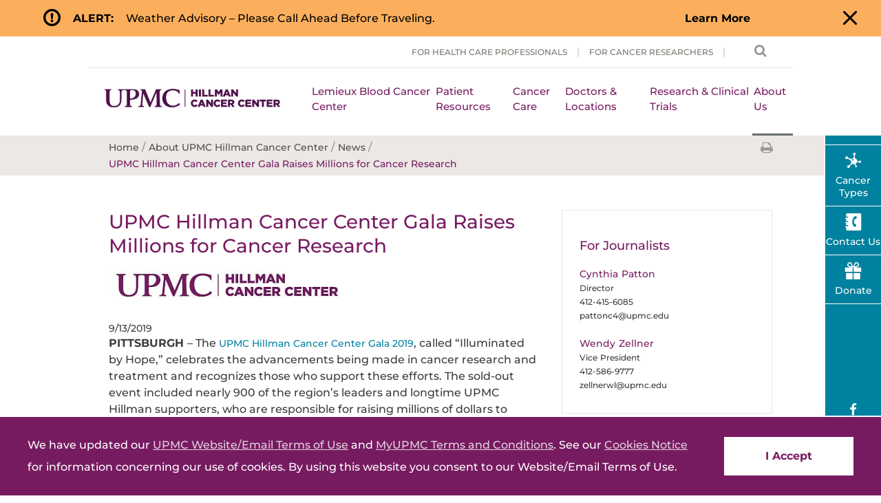

--- FILE ---
content_type: text/html; charset=utf-8
request_url: https://hillman.upmc.com/difference/news/091319-hillman-gala
body_size: 27395
content:
<!DOCTYPE html>

<html lang="en">
<head>
    <meta charset="utf-8">

    <!--11-->
    <!--Sitecore.NET 10.3.3 (rev. 010928 PRE)-->
    <meta name="viewport" content="width=device-width, initial-scale=1">
    <meta name="format-detection" content="telephone=no" />
    
            <title>UPMC Hillman Cancer Center Gala Raises Millions for Cancer Research</title>

    <script src="/Presentation/includes/Global/js/jquery.min.js"></script>

    <!--Head Tag Code-->
<link rel="preconnect" href="https://consent.cookiebot.com">
<script id="Cookiebot" src="https://consent.cookiebot.com/uc.js" data-cbid="3a5791b2-c826-4c4b-b5fb-9617f7e972be" data-amazon-consent-signal="disabled" data-blockingmode="auto" type="text/javascript"></script>
    <!--end Head Tag Code-->


    <link rel="stylesheet" href="/Presentation/includes/Global/css/global.css?v=639048304719685462" />
    <link rel="stylesheet" href="/Presentation/includes/CancerCenter/css/main.css?v=639048304719685462">
    <link rel="stylesheet" href="https://assets.upmc.com/jquery-ui-themes/1.12.1/themes/smoothness/jquery-ui.min.css" />
    <script type="text/javascript">var switchTo5x = true;</script>

                <link href="https://dam.upmc.com/-/media/multisite-logos/favicon.ico?rev=44e972153fa34993ab2a81aebc51210b" rel="shortcut icon" type="image/x-icon" />


            <link rel="canonical" href="https://hillman.upmc.com/difference/news/091319-hillman-gala" />
        <meta content="https://hillman.upmc.com/difference/news/091319-hillman-gala" property="og:url" />
    <meta property="og:type" content="article" />
            <meta content="UPMC Hillman Cancer Center Gala Raises Millions for Cancer Research" property="og:title" />
            <meta content="The UPMC Hillman Cancer Center Gala kicks off annual effort to secure critical funding for patient care and cancer research." property="og:description" />
            <meta name="description" content="The UPMC Hillman Cancer Center Gala kicks off annual effort to secure critical funding for patient care and cancer research." />
<style>
.slick-slider{position:relative;display:block;-moz-box-sizing:border-box;box-sizing:border-box;-webkit-user-select:none;-moz-user-select:none;-ms-user-select:none;user-select:none;-webkit-touch-callout:none;-khtml-user-select:none;-ms-touch-action:pan-y;touch-action:pan-y;-webkit-tap-highlight-color:transparent}.slick-list{position:relative;display:block;overflow:hidden;margin:0;padding:0}.slick-list:focus{outline:0}.slick-list.dragging{cursor:pointer;cursor:hand}.slick-slider .slick-list,.slick-slider .slick-track{-webkit-transform:translate3d(0,0,0);-moz-transform:translate3d(0,0,0);-ms-transform:translate3d(0,0,0);-o-transform:translate3d(0,0,0);transform:translate3d(0,0,0)}.slick-track{position:relative;top:0;left:0;display:block}.slick-track:after,.slick-track:before{display:table;content:''}.slick-track:after{clear:both}.slick-loading .slick-track{visibility:hidden}.slick-slide{display:none;float:left;height:100%;min-height:1px}[dir=rtl] .slick-slide{float:right}.slick-slide img{display:block}.slick-slide.slick-loading img{display:none}.slick-slide.dragging img{pointer-events:none}.slick-initialized .slick-slide{display:block}.slick-loading .slick-slide{visibility:hidden}.slick-vertical .slick-slide{display:block;height:auto;border:1px solid transparent}
</style>
<script type="text/javascript" src="//cdn.evgnet.com/beacon/upmc/upmc_production/scripts/evergage.min.js"></script>

<!-- Start Invoca -->
<script>
(function(i,n,v,o,c,a) { i.InvocaTagId = o; var s = n.createElement('script'); s.type = 'text/javascript';
s.async = true; s.src = ('https:' === n.location.protocol ? 'https://' : 'http://' ) + v;
var fs = n.getElementsByTagName('script')[0]; fs.parentNode.insertBefore(s, fs);
})(window, document, 'solutions.invocacdn.com/js/invoca-latest.min.js', '2414/0421900837');
</script>
<!-- End Invoca -->                <meta content="UPMC Hillman Cancer Center" property="og:site_name" />
            <meta property="og:image" content="https://dam.upmc.com/-/media/cancercenter/logos/cancercenterlogo.png?rev=cec99ae519a24bc1a83faf690fde8e82" />


</head>
<body>

             
	<!-- Piwik Prod Container -->
		<script type="text/javascript">
			(function(window, document, dataLayerName, id) {
			window[dataLayerName]=window[dataLayerName]||[],window[dataLayerName].push({start:(new Date).getTime(),event:"stg.start"});var scripts=document.getElementsByTagName('script')[0],tags=document.createElement('script');
			function stgCreateCookie(a,b,c){var d="";if(c){var e=new Date;e.setTime(e.getTime()+24*c*60*60*1e3),d="; expires="+e.toUTCString();f="; SameSite=Strict"}document.cookie=a+"="+b+d+f+"; path=/"}
			var isStgDebug=(window.location.href.match("stg_debug")||document.cookie.match("stg_debug"))&&!window.location.href.match("stg_disable_debug");stgCreateCookie("stg_debug",isStgDebug?1:"",isStgDebug?14:-1);
			var qP=[];dataLayerName!=="dataLayer"&&qP.push("data_layer_name="+dataLayerName),isStgDebug&&qP.push("stg_debug");var qPString=qP.length>0?("?"+qP.join("&")):"";
			tags.async=!0,tags.src="https://upmc.containers.piwik.pro/"+id+".js"+qPString,scripts.parentNode.insertBefore(tags,scripts);
			!function(a,n,i){a[n]=a[n]||{};for(var c=0;c<i.length;c++)!function(i){a[n][i]=a[n][i]||{},a[n][i].api=a[n][i].api||function(){var a=[].slice.call(arguments,0);"string"==typeof a[0]&&window[dataLayerName].push({event:n+"."+i+":"+a[0],parameters:[].slice.call(arguments,1)})}}(i[c])}(window,"ppms",["tm","cm"]);
			})(window, document, 'dataLayer', 'cc3123f6-8c02-4b7e-bdc4-37975443cf0a');
		</script>
	<!-- End Piwik Prod Container -->      
         
<style type="text/css" media="print">
.quick-links-menu, .quick-links-section, .quick-links-panel, .mobile-pinned-element
{ display: none; }
</style>



    <section id="page" class="mm-page mm-slideout">
        



<div id="header" class="header">
    <!-- BEGIN NOINDEX -->
    <div class="skip-nav">
        <a href="" tabindex="0">Skip to Content</a>
    </div>

    <div id="emergencyAlertContainer" style="display:none;" class="alertContainer">

                <div class="upmcAlert emergencyAlert orange">
                    <div class="alertDetails" alertGuid="954edfe1-b878-4ffe-ab9e-cc67762b49a4">


                        <div class="alertIcon"></div>
                        <div class="alertTitle">
                            <p>ALERT:</p>
                        </div>
                        <div class="alertContent">
                            <div class="alertMessage">
                                <p>Weather Advisory &ndash; Please Call Ahead Before Traveling.</p>
                            </div>
                        </div>
                        <div class="alertLink">
                            <a href="https://www.upmc.com/patients-visitors/weather-alert" class="button" title="Learn more about inclement weather updates." >Learn More</a>
                        </div>
                        <div class="alertClose"></div>
                    </div>
                </div>

    </div>

<script>

    var slideIndexEmergencyAlert = 1;
    showSlidesEmergencyAlert(slideIndexEmergencyAlert);

    function plusSlidesEmergencyAlert(n) {
        showSlidesEmergencyAlert(slideIndexEmergencyAlert += n);
        $(".header-eq-height").removeAttr("style");
        equalizeHeights($(".header-eq-height"));
    }

    function currentSlideEmergencyAlert(n) {
        showSlidesEmergencyAlert(slideIndexEmergencyAlert = n);
    }

    function equalizeHeights(ele){  tallest = 0;
        $.each(ele, function (index, val) {
            if ($(this).outerHeight() > tallest) tallest = $(this).outerHeight();
            $(this).outerHeight(tallest);
        });

        ele.outerHeight(tallest);
    }

    function showSlidesEmergencyAlert(n) {
        var i;
        var slidesEmergencyAlert = document.getElementsByClassName("emergencyAlert");
        var emergencyAlertContainer = document.getElementById("emergencyAlertContainer");

        if (slidesEmergencyAlert.length) { emergencyAlertContainer.style.display = "flex"; }
        if (n > slidesEmergencyAlert.length) { slideIndexEmergencyAlert = 1 }
        if (n < 1) { slideIndexEmergencyAlert = slidesEmergencyAlert.length }
        for (i = 0; i < slidesEmergencyAlert.length; i++) {
            slidesEmergencyAlert[i].style.display = "none";
        }

        if (slidesEmergencyAlert.length) { slidesEmergencyAlert[slideIndexEmergencyAlert - 1].style.display = "flex"; }
    }





</script>
            <div class="hillman-header-wrapper">
                <div class="utility-nav-wrapper">
                    <div class="utility-nav">
                        <div class="utility-wrapper">
                            <div class="personas-and-search">
<!--Utility Menu : Start-->
<ul class="personas">
        <li>
        <a href="/health-care-professionals" >For Health Care Professionals</a>

        </li>
        <li>
        <a href="https://hillmanresearch.upmc.edu/" target="_blank" rel="noopener noreferrer" >For Cancer Researchers</a>

        </li>
    
</ul>
<!--Utility Menu : End-->
                                <div class="search">

<div class="searchBox">

    <form class="search-form-inline headerSearchBox form-inline">
        <div class="search-form-group headerSearchBar">
            <label class="sr-only" for="headerSearchInput"></label>
            <input type="text" class="search-form-control" id="headerSearchInput" placeholder="" />
            
            <button type="submit" class="hero-search-button" aria-label="Search">Search</button>
        </div>
    </form>
    <span class="global-header-search-close-icon"><span class="fa fa-times fa-lg"></span></span>
</div>

<script type="text/javascript">

    $(document).ready(function () {
        $(".headerSearchBox").submit(function (e) {
            e.preventDefault();
            var query = $(this).find(".search-form-control").val();
            var searchUrl = '/search';
            if (query != "") {
                searchUrl += "#q=" + encodeURIComponent(query);
            }
            window.open(searchUrl, "_self");
        });

        $(".search-form-control").keyup(function (e) {
            if ($(this).val() != "") {
                $('.headerSearchBar .hero-clear-search').fadeIn('fast');
                $('.headerSearchBar').addClass('search-form-focus');
            } else {
                $('.headerSearchBar .hero-clear-search').fadeOut('fast');
                $('.headerSearchBar').removeClass('search-form-focus');
            }
        });

    });

</script>
<script type="text/javascript">

    document.addEventListener("DOMContentLoaded", function (event) {
        UPMC.globalsearch.init();
    });

</script>                                        <span class="global-header-search-icon" tabindex="0" style="display: inline-block;"><span class="fa fa-search fa-lg"></span></span>
                                </div>
                            </div>
                        </div>
                    </div>
                </div>
                <div class="main-nav-wrapper">
                    <div class="main-nav">

                        <div class="logo">
                            <a href=https://hillman.upmc.com/>
<img src="https://dam.upmc.com/-/media/cancercenter/logos/cancercenterlogo.png?h=64&amp;iar=0&amp;w=387&amp;rev=cec99ae519a24bc1a83faf690fde8e82&amp;hash=A33E6413EA08C67F12C122743F68304D" alt="UPMC CancerCenter Logo" width="387" height="64" loading="lazy" />
                            </a>
                        </div>
                        <div class="mobile-menu">
                            <div class="icons">
                                <div class="search">
                                        <!-- UPMC Coveo resources Ref -->
<div class="searchBox">

    <form class="search-form-inline headerSearchBox form-inline">
        <div class="search-form-group headerSearchBar">
            <label class="sr-only" for="headerSearchInput"></label>
            <input type="text" class="search-form-control" id="headerSearchInput" placeholder="" />
            
            <button type="submit" class="hero-search-button" aria-label="Search">Search</button>
        </div>
    </form>
    <span class="global-header-search-close-icon"><span class="fa fa-times fa-lg"></span></span>
</div>

<script type="text/javascript">

    $(document).ready(function () {
        $(".headerSearchBox").submit(function (e) {
            e.preventDefault();
            var query = $(this).find(".search-form-control").val();
            var searchUrl = '/search';
            if (query != "") {
                searchUrl += "#q=" + encodeURIComponent(query);
            }
            window.open(searchUrl, "_self");
        });

        $(".search-form-control").keyup(function (e) {
            if ($(this).val() != "") {
                $('.headerSearchBar .hero-clear-search').fadeIn('fast');
                $('.headerSearchBar').addClass('search-form-focus');
            } else {
                $('.headerSearchBar .hero-clear-search').fadeOut('fast');
                $('.headerSearchBar').removeClass('search-form-focus');
            }
        });

    });

</script>
<script type="text/javascript">

    document.addEventListener("DOMContentLoaded", function (event) {
        UPMC.globalsearch.init();
    });

</script>                                        <i class="fa fa-search fa-2x"></i>
                                </div>
                                <a href="#mmenu">
                                    <i class="fa fa-bars fa-2x"></i>
                                </a>
                            </div>
                        </div>
<nav>
<div class="desktop-nav">
    <ul class="pull-right">
                    <li>
                        <a href="/mario-lemieux-center" >Lemieux Blood Cancer Center</a>
                            <div class="super-menu">
                                <div class="content-wrapper">
                                    <div class="content">


<div class="column">
    <span>About Us</span>
    <img src="https://dam.upmc.com/-/media/cancercenter/cancer-care/images/callouts/agha-mlcbc.png?rev=72fd71603cd14a47849c56224d74d8e6&amp;la=en&amp;h=215&amp;w=384&amp;hash=4A5E1843FC4D84459EB00FA6A59908EF" alt="Dr. Agha | UPMC Hillman Cancer Center | Mario Lemieux Center for Blood Cancers" />
    <p>
        The Mario Lemieux Center for Blood Cancers offers personalized treatments for patients with all types of blood cancer.
    </p>
<a href="/mario-lemieux-center/about" class="btn" >Learn more.</a></div><div class="column">
    <span>Clinical Trials</span>
    <img src="https://dam.upmc.com/-/media/cancercenter/cancer-types/blood-cancer-clinical-trials.png?rev=42165f0e6f354219844864275897a46b&amp;la=en&amp;h=215&amp;w=384&amp;hash=C9309A410E68F10C4E2A18D7FB0247CC" alt="Blood Cancer Clinical Trials at UPMC Hillman Cancer Center" />
    <p>
        Our experts conduct clinical trials to deliver cutting-edge treatment to our patients.
    </p>
<a href="/mario-lemieux-center/clinical-trials" class="btn" >Find a trial.</a></div><div class="column">
    <span>Our Experts</span>
    <img src="https://dam.upmc.com/-/media/cancercenter/cancer-care/images/mlcbc-experts.jpg?rev=a794f281a6554cb38b096618688c7125&amp;la=en&amp;h=359&amp;w=638&amp;hash=77F2F5BAC5DD994F574B61AB798E04F9" alt="MLCBC stand-up meeting" />
    <p>
        Our team includes expert hematologists and oncologists.
    </p>
<a href="/mario-lemieux-center/experts" class="btn" >Meet the team.</a></div><div class="column">
    <span>Request an Appointment</span>
    
    <p>
        <p>Schedule an appointment by calling <strong>412-864-6600</strong>.</p>
    </p>
<a href="/mario-lemieux-center/appointments" class="btn" >Contact us.</a></div>

                                    </div>
                                </div>
                            </div>
                    </li>
                    <li>
                        <a href="/patients" >Patient Resources</a>
                            <div class="super-menu">
                                <div class="content-wrapper">
                                    <div class="content">


        <div class="column">
                <span class="link-group-title"><a href="/patients/what-to-expect" >What To Expect</a></span>
            <ul>
                        <li>
                            <a href="/patients/what-to-expect/faq" >Frequently Asked Questions</a>
                        </li>
                        <li>
                            <a href="/patients/what-to-expect/care-team" >Your Care Team</a>
                        </li>
                        <li>
                            <a href="/patients/what-to-expect/billing" >Insurance &amp; Billing</a>
                        </li>
                        <li>
                            <a href="/patients/what-to-expect/standardized" >Evidence-Based Care</a>
                        </li>
            </ul>
        </div>
        <div class="column">
                <span class="link-group-title"><a href="/patients/support-services" >Services for Patients &amp; Families</a></span>
            <ul>
                        <li>
                            <a href="/patients/support-services/inpatient" >Inpatient Services</a>
                        </li>
                        <li>
                            <a href="/patients/support-services/nutrition" >Nutrition Services</a>
                        </li>
                        <li>
                            <a href="/patients/support-services/pain-management" >Pain Management</a>
                        </li>
                        <li>
                            <a href="/patients/support-services/palliative-supportive-care" >Palliative &amp; Supportive Care</a>
                        </li>
                        <li>
                            <a href="/patients/support-services/psychology" >Psychological Services</a>
                        </li>
                        <li>
                            <a href="/patients/support-services/second-opinion" title="Learn more about second opinions." >Second Opinion</a>
                        </li>
                        <li>
                            <a href="/patients/support-services/social-work" >Social Work Services</a>
                        </li>
            </ul>
        </div>
        <div class="column">
                <span class="link-group-title"><a href="/patients/community-support" >Community &amp; Support Resources</a></span>
            <ul>
                        <li>
                            <a href="/patients/events" >Events &amp; Support Groups</a>
                        </li>
                        <li>
                            <a href="/patients/community-support/outreach" >Cancer Outreach</a>
                        </li>
                        <li>
                            <a href="/patients/community-support/education" >Education for Patients &amp; Families</a>
                        </li>
                        <li>
                            <a href="/cancer-care/survivorship-program" >Survivorship Program</a>
                        </li>
            </ul>
        </div>
        <div class="column">
                <span class="link-group-title"><a href="/patients/early-detection" >Prevention &amp; Early Detection</a></span>
            <ul>
                        <li>
                            <a href="/patients/early-detection/screenings" >Screenings &amp; Detection</a>
                        </li>
                        <li>
                            <a href="/patients/early-detection/prevention" >Cancer Prevention</a>
                        </li>
                        <li>
                            <a href="/patients/early-detection/genetic-counseling" >Genetic Counseling Services</a>
                        </li>
            </ul>
        </div>


                                    </div>
                                </div>
                            </div>
                    </li>
                <li>
<a href="/cancer-care" >Cancer Care</a>

    <div class="super-menu">
        <div class="content-wrapper">
            <div class="content">
                <div class="three-column-area">
                    <div class="tabbed-menu">
                        <ul class="nav nav-tabs" role="tablist">

                                    <li role="presentation" class="active"><a href="#tab1" aria-controls="tab1" role="tab" data-toggle="tab">Types of Cancer</a></li>
                                    <li role="presentation" class=""><a href="#tab2" aria-controls="tab2" role="tab" data-toggle="tab">Programs</a></li>

                        </ul>
                    </div>
                    <div class="tabbed-panels panels">
                        <div class="tab-content">

                                    <div role="tabpanel" class="tab-pane active" id="tab1">
                                        <div class="tab-column">
                                            <ul>
                                                    <li>
                                                        <a href="/cancer-care/blood" >Blood Cancer</a>
                                                    </li>
                                                    <li>
                                                        <a href="/cancer-care/brain-nervous-system" >Brain &amp; Nervous System Cancer</a>
                                                    </li>
                                                    <li>
                                                        <a href="/cancer-care/breast" >Breast Cancer</a>
                                                    </li>
                                                    <li>
                                                        <a href="/cancer-care/colorectal-gi" >Colorectal &amp; GI Cancer</a>
                                                    </li>
                                                    <li>
                                                        <a href="/cancer-care/endocrine-thyroid" >Endocrine &amp; Thyroid Cancer</a>
                                                    </li>
                                            </ul>
                                        </div>
                                        <div class="tab-column">
                                            <ul>
                                                    <li>
                                                        <a href="/cancer-care/esophageal" >Esophageal Cancer</a>
                                                    </li>
                                                    <li>
                                                        <a href="/cancer-care/gynecologic" >Gynecologic Cancer</a>
                                                    </li>
                                                    <li>
                                                        <a href="/cancer-care/head-neck" >Head &amp; Neck Cancer</a>
                                                    </li>
                                                    <li>
                                                        <a href="/cancer-care/liver" >Liver Cancer</a>
                                                    </li>
                                                    <li>
                                                        <a href="/cancer-care/lung" >Lung Cancer</a>
                                                    </li>
                                            </ul>
                                        </div>
                                        <div class="tab-column">
                                            <ul>
                                                    <li>
                                                        <a href="/cancer-care/melanoma-skin" >Melanoma &amp; Skin Cancer</a>
                                                    </li>
                                                    <li>
                                                        <a href="/cancer-care/pancreatic" >Pancreatic Cancer</a>
                                                    </li>
                                                    <li>
                                                        <a href="/cancer-care/prostate" >Prostate Cancer</a>
                                                    </li>
                                                    <li>
                                                        <a href="/cancer-care/sarcoma" >Sarcoma</a>
                                                    </li>
                                                    <li>
                                                        <a href="/cancer-care/urologic" >Urologic Cancer</a>
                                                    </li>
                                            </ul>
                                        </div>
                                        <div class="tab-column">
                                            <ul>
                                            </ul>
                                        </div>

                                    </div>
                                    <div role="tabpanel" class="tab-pane " id="tab2">
                                        <div class="tab-column">
                                            <ul>
                                                    <li>
                                                        <a href="/cancer-care/aya-oncology" >Adolescent &amp; Young Adult Oncology Program</a>
                                                    </li>
                                                    <li>
                                                        <a href="/cancer-care/cic" >Cancer Immunotherapeutics Center</a>
                                                    </li>
                                                    <li>
                                                        <a href="/cancer-care/medical-oncology/chemotherapy" >Chemotherapy</a>
                                                    </li>
                                                    <li>
                                                        <a href="/cancer-care/exercise-oncology" >Exercise Oncology</a>
                                                    </li>
                                                    <li>
                                                        <a href="/cancer-care/medical-oncology/hormone-therapy" >Hormone Therapy</a>
                                                    </li>
                                            </ul>
                                        </div>
                                        <div class="tab-column">
                                            <ul>
                                                    <li>
                                                        <a href="/cancer-care/imcpl" >Immunologic Monitoring and Cellular Products Laboratory (IMCPL)</a>
                                                    </li>
                                                    <li>
                                                        <a href="/cancer-care/medical-oncology/immunotherapy" >Immunotherapy</a>
                                                    </li>
                                                    <li>
                                                        <a href="/cancer-care/integrative-oncology" >Integrative Oncology</a>
                                                    </li>
                                                    <li>
                                                        <a href="/cancer-care/surgical-oncology/koch-regional-cancer-therapy-center" >Koch Regional Cancer Therapy Center</a>
                                                    </li>
                                                    <li>
                                                        <a href="/mario-lemieux-center" title="Learn more about the Mario Lemieux Center for Blood Cancers at UPMC Hillman Cancer Center." >Lemieux Blood Cancer Center</a>
                                                    </li>
                                            </ul>
                                        </div>
                                        <div class="tab-column">
                                            <ul>
                                                    <li>
                                                        <a href="/cancer-care/transplant" >Oncology Services for Transplant Recipients</a>
                                                    </li>
                                                    <li>
                                                        <a href="/cancer-care/radiation-oncology" >Radiation Oncology</a>
                                                    </li>
                                                    <li>
                                                        <a href="/cancer-care/surgical-oncology" >Surgical Oncology</a>
                                                    </li>
                                                    <li>
                                                        <a href="/cancer-care/survivorship-program" >Survivorship Program</a>
                                                    </li>
                                                    <li>
                                                        <a href="/cancer-care/medical-oncology/targeted-therapy" >Targeted Therapy</a>
                                                    </li>
                                            </ul>
                                        </div>
                                        <div class="tab-column">
                                            <ul>
                                            </ul>
                                        </div>

                                    </div>
                        </div>

                    </div>
                </div>
<div class="column">
    <span>Education Resources</span>
    <img src="https://dam.upmc.com/-/media/cancercenter/for-patients/images/gumberg-family-resource-center.png?rev=1b2fb0e9277947f49bdffd758adf35b9&amp;la=en&amp;h=215&amp;w=384&amp;hash=A59168EF8E0A23F589A70115DA2EE2BE" alt="Gumberg Family Resource Center" />
    <p>
        <p>The Gumberg Family Resource Center provides educational resources for patients and caregivers.&nbsp;</p>
    </p>
<a href="/patients/community-support/education" class="btn" >Browse now.</a></div>            </div>
        </div>
    </div>

                </li>
                    <li>
                        <a href="/find" >Doctors&#160;&amp; Locations</a>
                            <div class="super-menu">
                                <div class="content-wrapper">
                                    <div class="content">



<div class="three-column-area">
    <div class="area-content">

<div class="half-area provider-search-form">
        <span>Search by Doctor Last Name</span>
    <form action="/find" onsubmit="return false" autocomplete="off">
        <input type="hidden" name="ty" value="ServiceProvider" />
        <input type="hidden" name="ps" value="0" />
        <label for="searchByPhysicianName"><span>Doctor Last Name</span></label>
        <div class="form-group search-group find-provider">
            <input class="form-control searchByName" data-nav-element="last name" data-nav-type="find a doctor field input" data-qs="query" id="providerName" name="query" type="text" value="" />

                    <input type="submit" id="megamenu_search_fad" value="Search" data-qs="ty" data-value="ServiceProvider" data-page="/find" data-nav-type="search text submit" data-nav-element="find a doctor search" />
        </div>
    </form>
</div>
<script>
    function redirectToKyruus(e) {
        e.preventDefault();
        var lastName = $('#providerName').val();
        var redirectUrl = 'https://providers.upmc.com/search';
        // add the participant ID for Hillman
        redirectUrl += "?filter=" + 'marketing_campaign_name' + "%3A" + '21';
        if (lastName != "") {
            redirectUrl += "&sort=relevance&unified=" + lastName;
        }
        window.open(redirectUrl, '_self');
        return false;
    }
    $('#megamenu_search_fad').click(function (e) {
        redirectToKyruus(e);
    });
    $('#providerName').keydown(function (e) {
        var key = e.which;
        if (key == 13 && 'True')  // the enter key code
        {
            redirectToKyruus(e);
        }
    });
</script>

    <form action="/find" autocomplete="off">
        <div class="half-area location-search-form">
                <span class="subtitle">Find a Location</span>
            <a class="view-all-link" href="/find?ty=Location&amp;va=1#map-canvas">
                View All >>
            </a>

            <div class="form-group">
                

                <input class="form-control LocationName" data-nav-element="location name" data-nav-type="location field input" data-qs="LocationName" id="LocationName1" name="LocationName" placeholder="Enter a location name..." type="text" value="" />
            </div>
            <div class="form-group zip-code">
                <input class="form-control LocationZipCode" data-nav-element="zip code" data-nav-type="location field input LocationZipCode" data-qs="LocationZipCode" id="ZipCode1" maxlength="5" name="LocationZipCode" placeholder="Enter a ZIP code..." type="text" value="" />
            </div>
            <div class="form-group radius">
                <select class="custom-dropdown form-control LocationRadius" data-nav-element="radius" data-nav-type="location field input" data-qs="LocationRadius" id="LocationRadiusMegaMenu1" name="LocationRadius"><option value="5">Within 5 miles</option>
<option value="10">Within 10 miles</option>
<option value="15">Within 15 miles</option>
<option value="20">Within 20 miles</option>
<option value="25">Within 25 miles</option>
</select>

            </div>
            <div class="form-group">
                <select class="custom-dropdown form-control LocationService" data-nav-element="services" data-nav-type="location field input" data-qs="LocationService" id="LocationService1" name="LocationService"><option value="">Select Services...</option>
<option value="246806f1-58bc-46f7-be7e-1a554b8d54a9">Medical Oncology</option>
<option value="07099d13-1662-4977-a30a-396342180fb0">Radiation Oncology</option>
<option value="541adcde-0495-458d-bfbf-11cb0bb0deed">Surgical Oncology</option>
</select>
            </div>
            <div class="form-group find-location">
                    <input type="button" class="location-search" value="Search" data-qs="ty" data-value="Location" data-page="/find" data-nav-type="search text submit" data-nav-element="location search" />
            </div>
        </div>
    </form>
    </div>
    
</div>
<div class="column">
    <span>Hillman Cancer Center</span>
    <img src="https://dam.upmc.com/-/media/cancercenter/locations/hillman.jpg?rev=cc64ae953e2f4e9a91018acae9dfe94b&amp;la=en&amp;h=163&amp;w=290&amp;hash=FE8B7A64DE81EB2B6D4E40DE1B50C593" alt="Hillman" />
    <p>
        <p>UPMC Hillman Cancer Center in Shadyside is the flagship treatment and research facility of the UPMC Hillman network.</p>
    </p>
<a href="/find/locations/hillman-cancer-center-pittsburgh-pa" class="btn" >Read more.</a></div>

                                    </div>
                                </div>
                            </div>
                    </li>
                    <li>
                        <a href="/research" >Research &amp; Clinical Trials</a>
                            <div class="super-menu">
                                <div class="content-wrapper">
                                    <div class="content">


<div class="column">
    <span>Cancer Research</span>
    <img src="https://dam.upmc.com/-/media/cancercenter/research/hillman-research.png?rev=0368e4418e5c476ea924c4d9c28ba572&amp;la=en&amp;h=215&amp;w=384&amp;hash=EE5570B44521C4E96A78CB812F1D2035" alt="Hillman Research" />
    <p>
        <p>For 30 years, UPMC Hillman Cancer Center, is committed to excellence in all aspects of cancer care.</p>
    </p>
<a href="/research/upci" class="btn" >Learn more about our research.</a></div><div class="column">
    <span>Clinical Trials</span>
    <img src="https://dam.upmc.com/-/media/cancercenter/research/clinical-trials.jpg?rev=77c914ef3b3b432d82d1797035040e36&amp;la=en&amp;h=215&amp;w=384&amp;hash=A7974EA6ADA1FA5364D42D998F0B2D57" alt="clinical trials" />
    <p>
        <p>UPMC Hillman Cancer Center offers patients access to the latest advances in cancer prevention, detection, diagnosis, and treatment through cancer clinical trials.</p>
    </p>
<a href="/research/clinical-trials" class="btn" >Search trials.</a></div><div class="column">
    <span>Refer a Patient</span>
    <img src="https://dam.upmc.com/-/media/cancercenter/research/refer-patient.png?rev=2692fd17bcd5487dbd70cb6a5fdb925f&amp;la=en&amp;h=215&amp;w=384&amp;hash=63A335E07E89656DA0D32D532174FB01" alt="refer a patient callout" />
    <p>
        <p>To refer a patient, please call the UPMC Hillman Cancer Center Information and Referral Service line at 412-647-2811.</p>
    </p>
<a href="/health-care-professionals/referring-patients" class="btn" >Learn more.</a></div>

                                    </div>
                                </div>
                            </div>
                    </li>
                    <li>
                        <a href="/difference" >About Us</a>
                            <div class="super-menu">
                                <div class="content-wrapper">
                                    <div class="content">


        <div class="column">
                <span class="link-group-title"><a href="/difference/about" >Why Choose UPMC?</a></span>
            <ul>
                        <li>
                            <a href="/difference/about/technology" >Advanced Technologies</a>
                        </li>
                        <li>
                            <a href="/difference/about/quality" >Awards &amp; Recognition</a>
                        </li>
                        <li>
                            <a href="/difference/about/administration" >UPMC Hillman Cancer Center Administration</a>
                        </li>
                        <li>
                            <a href="/difference/news" >News</a>
                        </li>
                        <li>
                            <a href="/difference/about/volunteer" >Volunteer</a>
                        </li>
            </ul>
        </div>
        <div class="column">
                <span class="link-group-title"><a href="/difference/specialty-care" >Cancer Specialty Care</a></span>
            <ul>
                        <li>
                            <a href="/difference/specialty-care/first-visit" >Your First Visit</a>
                        </li>
                        <li>
                            <a href="/difference/specialty-care/team" >Multidisciplinary Team</a>
                        </li>
                        <li>
                            <a href="/difference/specialty-care/referring-physicians" >For Referring Physicians</a>
                        </li>
            </ul>
        </div>
        <div class="column">
                <span class="link-group-title"><a href="/difference/supporting" >Support UPMC Hillman Cancer Center</a></span>
            <ul>
                        <li>
                            <a href="/difference/supporting/make-a-gift" >Make a Gift</a>
                        </li>
                        <li>
                            <a href="/difference/supporting/types" >Types of Gifts</a>
                        </li>
                        <li>
                            <a href="/difference/supporting/involved" >Get Involved</a>
                        </li>
            </ul>
        </div>
<div class="column">
    <span>Contact Us</span>
    
    <p>
        <p>For general information or questions, call 412-647-2811. For appointments, contact your preferred doctor or location directly.</p>
    </p>
<a href="/difference/contact-us" class="btn" >Contact us now.</a></div>

                                    </div>
                                </div>
                            </div>
                    </li>
    </ul>
</div>
</nav>
<script type="text/javascript">
    document.addEventListener("DOMContentLoaded", function (event) {
        UPMC.megamenu.init();
    });
</script>
                    </div>
                </div>
            </div>
    <!-- END NOINDEX -->
</div>
<!-- BEGIN NOINDEX -->
<nav id="mmenu" class="mobile-menu-wrapper">
    <ul class="top-nav">
                    <li>
                        <a href="/mario-lemieux-center" >Lemieux Blood Cancer Center</a>
                    </li>
                    <li>
                        <a href="/patients" >Patient Resources</a>
                    </li>
                    <li>
                        <a href="/cancer-care" >Cancer Care</a>
                    </li>
                    <li>
                        <a href="/find" >Doctors&#160;&amp; Locations</a>
                    </li>
                    <li>
                        <a href="/research" >Research &amp; Clinical Trials</a>
                    </li>
                    <li>
                        <a href="/difference" >About Us</a>
                    </li>
    </ul>
</nav>
<script type="text/javascript">
    document.addEventListener("DOMContentLoaded", function (event) {
        UPMC.mobilemenu.init();
    });
</script>
<!-- END NOINDEX -->






<script type="text/javascript">
    document.addEventListener("DOMContentLoaded", function (event) {
        UPMC.healthalert.init();
    });
</script>



<div class="breadcrumbs-wrapper">
    <div class="breadcrumbs">
        <ul class="navigation">
                    <li>
                      <a href="/">
                        <span>Home</span>
                      </a>
                    </li>
 /                     <li>
                      <a href="/difference">
                        <span>About UPMC Hillman Cancer Center</span>
                      </a>
                    </li>
 /                     <li>
                      <a href="/difference/news">
                        <span>News </span>
                      </a>
                    </li>
 /                     <li>
                        <span>
                            UPMC Hillman Cancer Center Gala Raises Millions for Cancer Research
                        </span>
                    </li>
            
        </ul>
                    <div class="share">
                                <a href="javascript:window.print()" class=mobile-noshow target="">
                                    <i class="fa fa fa-print fa-lg"></i>
                                </a>
                    </div>

        <div class="clear"></div>
    </div>
</div>
<script type="application/ld+json">
    {"@context":"https://schema.org","@type":"BreadcrumbList","itemListElement":[{"@type":"ListItem","position":1,"item":{"@id":"/difference","name":"About UPMC Hillman Cancer Center"}},{"@type":"ListItem","position":2,"item":{"@id":"/difference/news","name":"News "}},{"@type":"ListItem","position":3,"item":{"@id":"/difference/news/091319-hillman-gala","name":"UPMC Hillman Cancer Center Gala Raises Millions for Cancer Research"}}]}
</script>


<div class="section-navigation hidden-lg">
    <!-- BEGIN NOINDEX -->
    <div class="jump-to-section">
        <p>Explore this Section</p><i class="fa fa-angle-down"></i>

    </div>
    <ul class="level-1"><li class="back-link"><a href="/difference">About Us</a></li><li><a class="" href="/difference/about">Why Choose UPMC?</a></li><li><a class="" href="/difference/specialty-care">Specialty Care</a></li><li><a class="active" href="/difference/news">News </a><ul class="level-2"><li><a class="" href="/difference/news/contact">Contact Media and Government Relations </a></li></ul></li><li><a class="" href="/difference/supporting">Support UPMC Hillman Cancer Center</a></li><li><a class="" href="/difference/contact-us">Contact Us</a></li></ul>
    <!-- END NOINDEX -->
</div>
<main>
    <div class="container-fluid">
        
<div class="cc-container cc-container-1-1-1">
    <div class="content">
        <div class="detail-page">
    <div class="col-sm-8">
        <div class="page-title">
            <h1>UPMC Hillman Cancer Center Gala Raises Millions for Cancer Research</h1>
        </div>
<img src="https://dam.upmc.com/-/media/upmc/media/publishingimages/logos/upmc-hillman-cc.jpg?rev=faa754304f5141f89d16d151d69c4fa4&amp;la=en&amp;h=58&amp;w=350&amp;hash=EE3FD9BD93E04C1178CCE67BD6AEB225" alt="UPMC Hillman CC" /><br /><br />
        <p class="article-header-info">9/13/2019</p>
        <div><strong>PITTSBURGH </strong>&ndash; The <a rel="noopener noreferrer" href="https://www.upmc.com/about/support/events/hillman-gala" target="_blank" title="Read more information in new tab.">UPMC Hillman Cancer Center Gala 2019</a>, called &ldquo;Illuminated by Hope,&rdquo; celebrates the advancements being made in cancer research and treatment and recognizes those who support these efforts. The sold-out event included nearly 900 of the region&rsquo;s leaders and longtime UPMC Hillman supporters, who are responsible for raising millions of dollars to support the scientists and clinicians at the region&rsquo;s only <a rel="noopener noreferrer" href="https://www.cancer.gov/research/nci-role/cancer-centers" target="_blank" title="Read more information in new tab.">National Cancer Institute</a>-designated Comprehensive Cancer Center.&nbsp;</div>
<p>&nbsp;</p>
<div>This major event begins an annual effort to secure critical funding for patient care and cancer research, including more than 500 clinical trials, that take place at <a rel="noopener noreferrer" href="http://www.upmc.com/" target="_blank" title="Read more information in new tab.">UPMC</a>, the <a rel="noopener noreferrer" href="https://www.pitt.edu/" target="_blank" title="Read more information in new tab.">University of Pittsburgh</a> and throughout the UPMC network of more than 60 cancer centers.&nbsp;</div>
<p>&nbsp;</p>
<div>&ldquo;At UPMC Hillman, the combination of the financial support and our outstanding team is part of what makes us more than just a cancer center,&rdquo; said&nbsp; <a rel="noopener noreferrer" href="http://hillman.upmc.com/find/providers/stanley-marks-2017" target="_blank" title="Read more information in new tab.">Stanley M. Marks, M.D.</a>, chairman of UPMC Hillman Cancer Center. &ldquo;We are more than that to our patients, their families and our community, and we are so proud that UPMC was recently ranked 7th in the nation for cancer care by U.S. News &amp; World Report. That distinction is a testament to the way we put patients first. Every time. And you help us do that.&rdquo;</div>
<p>&nbsp;</p>
<div>The 2019 PNC Elsie Hillman Distinguished Scholar Award, created eight years ago by <a rel="noopener noreferrer" href="https://www.pnc.com/en/about-pnc.html?lnksrc=topnav" target="_blank" title="Read more information in new tab.">PNC</a> to honor exceptional cancer researchers, was presented to Dario Vignali, Ph.D., leader of the Cancer Immunology Program&nbsp; at the <a rel="noopener noreferrer" href="https://www.medschool.pitt.edu/" target="_blank" title="Read more information in new tab.">University of Pittsburgh School of Medicine</a>. Vignali and his team of technicians, graduate students and postdoctoral fellows in the <a rel="noopener noreferrer" href="https://www.vignali-lab.com/" target="_blank" title="Read more information in new tab.">Vignali Lab</a> focus on the science of understanding how the immune system tackles infection to transform the way cancer is understood and treated.&nbsp;</div>
<p>&nbsp;</p>
<div>&ldquo;Cancer research can no longer depend upon federal funding alone,&rdquo; said Robert Ferris, M.D., Ph.D., director of the UPMC Hillman Cancer Center. &ldquo;Because of the support we receive throughout the year and from those attending this event, we are able to expand the boundaries of medicine to train the next generation of scientists and make new discoveries that change the way we treat cancer to make an impact on patient care.&rdquo;</div>
<p>&nbsp;</p>
<div>Philanthropic support also was highlighted as being responsible for the success of the <a rel="noopener noreferrer" href="http://hillmanacademy.upmc.com/" target="_blank" title="Read more information in new tab.">Hillman Academy</a>, a unique eight-week program that accepts students as young as 15 years old who are interested in pursuing a career in the STEM fields.&nbsp;&nbsp;</div>
<p>&nbsp;</p>
<div>&ldquo;Because of the generosity of many of the people, foundations and corporations supporting this gala, all Hillman Academy students attend this exceptional program tuition-free,&rdquo; said Ferris.</div>
<p>&nbsp;</p>
<div>Honorary chairs of the 2019 gala were Millie and Lou Cestello, along with co-chairs Ramsey and Mike Lyons and Barb and Gary Bowser. Entertainment was provided by Grammy Award-winning trumpeter Chris Botti, the largest-selling American instrumental artist.</div>
<p>&nbsp;</p>
<div>UPMC Hillman Cancer Center is focused on treatments for all types and stages of cancer, with an emphasis on personalizing cancer care to ensure that each patient receives the most appropriate prevention, detection and treatment strategies.&nbsp;</div>
<div></div>
    </div>

        <div class="col-sm-4">
            <div class="grey-area">
                

                    <h4> For Journalists</h4>
                        <p>
                                <a href="mailto:pattonc4@upmc.edu">
                                    Cynthia Patton<br />
                                </a>
                            Director<br />
                            412-415-6085<br />
                            pattonc4@upmc.edu<br />
                        </p>
                        <p>
                                <a href="mailto:zellnerwl@upmc.edu">
                                    Wendy Zellner<br />
                                </a>
                            Vice President<br />
                            412-586-9777<br />
                            zellnerwl@upmc.edu<br />
                        </p>
            </div>
        </div>
    <div style="clear: both"></div>
</div>        <div class="news-listing listing related divider">
            <div class="top-content">
                <h3>Related News</h3>
                <a class="accent" href="/difference/news">View All</a>
                <ul class="listings mobile-slider" data-equalizer data-equalizer-dynamic>
                        <li data-equalizer-watch>
                            <h3><a href="/difference/news/011022-shlomchik-tcells-gvhd">New Graft Strategy May Improve Outcomes for Blood Stem Cell Recipients</a></h3>
                            <p>1/10/2022</p>
                            <p class="content"></p>
                            <a class="btn" href="/difference/news/011022-shlomchik-tcells-gvhd">Learn More</a>
                        </li>
                        <li data-equalizer-watch>
                            <h3><a href="/difference/news/030922-malaria-drug-chemotherapy">Malaria Drug Could Combat Chemotherapy-Resistant Head and Neck Cancers </a></h3>
                            <p>3/14/2022</p>
                            <p class="content"></p>
                            <a class="btn" href="/difference/news/030922-malaria-drug-chemotherapy">Learn More</a>
                        </li>
                        <li data-equalizer-watch>
                            <h3><a href="/difference/news/030422-visualizing-the-invisible">Visualizing the Invisible: New Fluorescent DNA Label Reveals Nanoscopic Cancer Features </a></h3>
                            <p>3/4/2022</p>
                            <p class="content"></p>
                            <a class="btn" href="/difference/news/030422-visualizing-the-invisible">Learn More</a>
                        </li>
                </ul>
                <div class="arrow prev">
                    <i class="fa fa-angle-left"></i>
                </div>
                <div class="arrow next">
                    <i class="fa fa-angle-right"></i>
                </div>
            </div>
        </div>
        <script type="text/javascript">
            document.addEventListener("DOMContentLoaded", function (event) {
                UPMC.sliderlisting.init();
            });
        </script>

 
    </div>
</div>
    </div>
</main>

        <nav>
            <!-- BEGIN NOINDEX -->
            <div class="quick-links-menu hidden-xs hidden-sm">
                <div class="pane-selectors">

                        <div class="bubble-button activator" data-panel-num="1">
                            <svg version="1.0" xmlns="http://www.w3.org/2000/svg" viewBox="0 0 16 13" xml:space="preserve">
  <path fill="#FFF" d="M14 3h-2.4l-.4-2c-.1-.5-.6-1-1.2-1H6c-.5 0-1.1.4-1.2 1l-.4 2H2C.9 3 0 3.9 0 5v6c0 1.1.9 2 2 2h12c1.1 0 2-.9 2-2V5c0-1.1-.9-2-2-2zM5.8 1.2 6 1h4l.2.2.4 1.8H5.4l.4-1.8zM11 9H9v2H7V9H5V7h2V5h2v2h2v2z" loading="lazy" />
</svg>
                            <a href="#" class="label-text"> Find Care</a>
                        </div>
                        <div class="bubble-button activator" data-panel-num="2">
                            <svg data-name="Layer 1" xmlns="http://www.w3.org/2000/svg" viewBox="0 0 25 25">
  <path fill="#FFF" d="M22.12 12.17a1.89 1.89 0 0 0-1.74 1.1 13.13 13.13 0 0 1-2-.57 4.57 4.57 0 0 0-3.14-3.92 20.46 20.46 0 0 1-.34-4.35 1.89 1.89 0 1 0-1.22 0 11.78 11.78 0 0 1-.81 4.26 4.55 4.55 0 0 0-2.4 1.31 36.76 36.76 0 0 1-5.26-1.55 2.18 2.18 0 0 0 0-.26 2.1 2.1 0 1 0-.64 1.48 23 23 0 0 1 4.74 2.7 4.58 4.58 0 0 0 .61 3.14 45.08 45.08 0 0 1-3.13 3.76 2.1 2.1 0 1 0 .85 1.05 25.2 25.2 0 0 1 3.86-3.25 4.54 4.54 0 0 0 2.24.62 4.6 4.6 0 0 0 .82-.06c.5.76.94 1.57 1.24 2.15a1.34 1.34 0 1 0 1.2-.35 13 13 0 0 1-.84-2.43 4.57 4.57 0 0 0 2.11-2.84c.79.08 1.52.2 2 .28a1.89 1.89 0 1 0 1.86-2.33ZM2.4 8.1a.65.65 0 1 1 .66-.64.65.65 0 0 1-.66.64Zm2.48 13.18a.69.69 0 1 1 .7-.69.7.7 0 0 1-.7.69Zm7.26-8.89a1.16 1.16 0 1 1 1.17-1.14 1.16 1.16 0 0 1-1.17 1.14Zm1.77-9.8a.6.6 0 1 1 .61-.6.6.6 0 0 1-.61.6Zm2.47 17.35a.51.51 0 1 1-.51.5.51.51 0 0 1 .51-.5Zm5.18-6.23a.51.51 0 1 1 .52-.5.51.51 0 0 1-.52.5Z" loading="lazy" />
</svg>
                            <a href="#" class="label-text"> Cancer Types</a>
                        </div>
                        <div class="bubble-button activator" data-panel-num="3">
                            <svg version="1.0" xmlns="http://www.w3.org/2000/svg" viewBox="0 0 15 16" xml:space="preserve">
  <path fill="#FFF" d="M14 0H2c-.5 0-1 .5-1 1v2h1.5c.3 0 .5.2.5.5s-.2.5-.5.5h-2c-.3 0-.5.2-.5.5s.2.5.5.5H1v2h1.5c.3 0 .5.2.5.5s-.2.5-.5.5h-2c-.3 0-.5.2-.5.5s.2.5.5.5H1v2h1.5c.3 0 .5.2.5.5s-.2.5-.5.5h-2c-.3 0-.5.2-.5.5s.2.5.5.5H1v2c0 .5.5 1 1 1h12c.5 0 1-.5 1-1V1c0-.5-.5-1-1-1zM8.5 9.6c.7 0 1 .1 1.1.2l.1.1c.1.1.9 1.5.7 1.8v.1c-.1.2-.2.7-.7.7-.2 0-.8.1-1.3-.2-.3-.2-1.9-1.9-1.7-4.8.2-2.9 2-4.6 2.3-4.7.5-.2 1.1-.1 1.3 0l.2.1c.3.1.4.4.5.7v.1c.1.3-.9 1.6-1 1.7-.2.1-.5.1-1.2.1-.3.5-.5 1.4-.5 1.9 0 .6 0 1.6.2 2.2z" loading="lazy" />
</svg>
                            <a href="#" class="label-text"> Contact Us</a>
                        </div>
                        <div class="bubble-button activator" data-panel-num="4">
                            <svg version="1.0" xmlns="http://www.w3.org/2000/svg" viewBox="0 0 15 16" xml:space="preserve">
  <g fill="#FFF">
    <path d="M1 10h6v6H1zM8 10h6v6H8zM9 5c1.5-.2 4-.7 4-2.5C13 1.2 11.8 0 10.5 0 9.4 0 8.2 1 8 4H7c-.2-3-1.4-4-2.5-4C3.2 0 2 1.2 2 2.5c0 1.8 2.5 2.3 4 2.4V5H0v4h7V5h1v4h7V5H9zM3 2.5C3 1.8 3.8 1 4.5 1 5.3 1 5.8 2.1 6 3.9c-1.4-.1-3-.6-3-1.4zM10.5 1c.7 0 1.5.8 1.5 1.5 0 .8-1.6 1.3-3 1.4.2-1.8.7-2.9 1.5-2.9z" loading="lazy" />
  </g>
</svg>
                            <a href="#" class="label-text"> Donate</a>
                        </div>
                </div>
                <div class="social-links">

                            <div class="bubble-button">
<a href="https://www.facebook.com/UPMCHillmanCancerCenter/" target="_blank" rel="noopener noreferrer" >                                    <i class="fa fa-facebook fa-lg"></i>
</a>                            </div>
                            <div class="bubble-button">
<a href="https://www.instagram.com/UPMCHillmanCancerCenter/" target="_blank" rel="noopener noreferrer" >                                    <i class="fa fa-instagram fa-lg"></i>
</a>                            </div>
                            <div class="bubble-button">
<a href="https://twitter.com/UPMCHillmanCC" target="_blank" rel="noopener noreferrer" >                                    <i class="fa fa-twitter fa-lg"></i>
</a>                            </div>
                            <div class="bubble-button">
<a href="https://www.youtube.com/results?search_query=upmc+hillman+cancer+center" target="_blank" rel="noopener noreferrer" >                                    <i class="fa fa-youtube fa-lg"></i>
</a>                            </div>

                </div>
            </div>
            <div class="quick-links-section hidden-xs hidden-sm">
                <div class="close-button">
                    <span class="fa fa-times fa-lg"></span>
                </div>

                    <div class="quick-links-panel" data-panel-num=1>
                        <div class="panel-content">
                                    <span class="title">Find Care at Hillman Cancer Center</span>
                                    <p><p>With over 200 medical, radiation, and surgical oncologists &mdash; and 70+ locations &mdash; you have access to expert cancer care close to home.</p>
<p><a class="accent" href="/find">Search for a UPMC Hillman Cancer Center doctor or location.</a></p>
<p><a class="accent" href="https://hillman.upmc.com/find?ty=Location&amp;va=1#map-canvas">View all of our locations in an interactive map.</a></p></p>
                        </div>
                    </div>
                    <div class="quick-links-panel" data-panel-num=2>
                        <div class="panel-content">
                                    <span class="title">Search for a Cancer Type</span>
                                    <p>Search for a Cancer Type or a Cancer Topic.</p>
                                    <a class="view-all-link" href="/cancer-care">
                                        View All >>
                                    </a>






<div class="cancer-care-search-pinned-element">
    <div class="search-box-pinned-element">
        <div class="form-group-pinned-element">
            <input type="text" id="servicesTermPinnedElementDesktop" placeholder="Keyword(s)">
            <script type="text/javascript">
                window._upmcQueue = window._upmcQueue || [];

                (function() {
                    var init = function() {
                        searchKeywords.init('#servicesTermPinnedElementDesktop', [{"id":"8a2a63ede9174a268dc094083c575062","name":"Division of Adolescent and Young Adult (AYA) Medicine"},{"id":"ed309fe91eb2469e92ead4ae4dfad2ff","name":"Pediatric Program"},{"id":"b0fa6d59f2ef4eb094d063810424669e","name":"Blood"},{"id":"260a55cff8d34a35ae16a4642ce8886f","name":"Mario Lemieux Center for Blood Cancers"},{"id":"5c4452c0f9394159947b1fa216ed23a1","name":"Myleoproliferative Disorder (MPD)"},{"id":"99b80e961d5d4881ad19bd3e4a005154","name":"Myleodysplastic Syndromes (MDS)"},{"id":"49be0c5ce7e449fab0a5dd4eb978599f","name":"Stem Cell Transplant"},{"id":"895604ad6ebf49e59d5a25015a052be4","name":"Leukemia"},{"id":"72da7099771e4b84ba810137fad54aa7","name":"Lymphoma"},{"id":"4ee387df55554e118cc959c815fdb5e1","name":"Myleoma"},{"id":"4845994158ed4a1db348f2cb86fa6630","name":"Breast"},{"id":"914852053aca464184fe4a4c2d7d0539","name":"Brain & Nervous System"},{"id":"36d4a2a5c6c042ea966c7715f024d233","name":""},{"id":"0ab396234fd24d21b59f5f3119eb3ed1","name":"Nervous System"},{"id":"efc18103a45240fd8bcf5397e9a5827e","name":"Medical Oncology"},{"id":"9bb2589fe8e843de9bb1078d8037214e","name":"Chemotherapy"},{"id":"f78cf51ab66e463d861ee5724e6ea4e8","name":"Biotherapy"},{"id":"8d8930586d2544d8b6b86c9f5e94e48e","name":"Targeted Therapy"},{"id":"535be528f9814efbb674c7eea9c8c273","name":"Hormone Therapy"},{"id":"c7a14856d236443cae47d4f929fbf8a4","name":"Prostate"},{"id":"e5e9cb8e4560433e8f70453aa1c1d397","name":"Urologic"},{"id":"28dd1e1881f34d8091aad67a2af3d5f1","name":""},{"id":"a7e8b44c981141a5835c2ee8aea8b3b5","name":""},{"id":"2bae3cfc4b8b452eaf0f1cca329b0152","name":"Kidney"},{"id":"137e6f4f7f7147948a12e2d8c3b7d6d7","name":"Testicular"},{"id":"5c3511510890480cb71b58ce42f88b38","name":"Esophageal"},{"id":"79260348b27f4cbaa24bb7193e8fb427","name":"Pancreas"},{"id":"d02d9f99477c4ace89e28d06758f1d70","name":"Surgical Oncology"},{"id":"4e2fc4be693c47c98c8e8b51f2de7a47","name":"Lung Cancer"},{"id":"b6113c04594f464fb5b5a236c0c134f2","name":"Mesothelioma"},{"id":"2ee995c052e448309a40b9d55c277326","name":"Head"},{"id":"73f1682db45549419ce575f02d453a37","name":""},{"id":"c2b9525588b748b694b4fb5cd229131a","name":"Liver"},{"id":"a5190940a1534a888210eeb509ef3fa9","name":"Colorectal"},{"id":"f6486cb2cc6a44f29c78ef3b4ff8a395","name":"Gastrointestinal (GI)"},{"id":"dcea3aaa5a014a3596386bc24c558dd7","name":"Stomach"},{"id":"fe76f6f74ebc48ad8a176e7f572caad2","name":"Small Intestine"},{"id":"879634ce17ef4ead8a88ec30d16d0692","name":"Sarcoma"},{"id":"06cbbe500f784059b6c92f3a63c99091","name":"Radiation Oncology"},{"id":"95c3eef43d0c4fc6a30b39f868379f0c","name":"Internal Radiation Therapy"},{"id":"c3c3bea23b1a4aefbb2e259678c3e760","name":"External Beam Radiation Therapy"},{"id":"651513ec25dd4407867596b8883d844c","name":"Gynecologic"},{"id":"31f729cf7e284ce8a16dbf69e232a2fd","name":"Integrative Oncology"},{"id":"c5b89fa76ec24601a1d986d418bf4856","name":"Endocrine"},{"id":"20530d415f5c4a0aafb38b40c332e518","name":"Thyroid"},{"id":"b6ca40940d6b4969b64cde73e9994272","name":""},{"id":"af267d8158364fcbb3c105f85cd5ae34","name":"Melanoma"},{"id":"6f76427d7b4b44b5a0c66432cc894e9c","name":"Transplant"}], [], 'True', '1');
                    }
                    window._upmcQueue.push(init);
                })();
            </script>
            <input type="submit" value="Search" id="btnSubmit_servicesTermPinnedElementDesktop" class="btnsubmit" onclick="location.href='/api/sitecore/FacetedSearch/GetFacetedSearchItemPage?ItemId=' + document.getElementById('servicesTermPinnedElementDesktop').value" />
        </div>
    </div>
</div>                        </div>
                    </div>
                    <div class="quick-links-panel" data-panel-num=3>
                        <div class="panel-content">
                                    <span class="title">Contact UPMC Hillman Cancer Center</span>
                                    <p><ul>
    <li>For <strong>general information or questions</strong>, call 412-647-2811.</li>
    <li>For <strong>appointments</strong>, contact your preferred doctor or location directly.</li>
    <li>For doctor- or location-<strong>specific contact information</strong>, <a href="/find" title="Search for UPMC Hillman Cancer Center doctors or locations.">search UPMC Hillman Cancer Center doctors and locations</a>.</li>
    <li>For the <strong><a href="/mario-lemieux-center">Mario Lemieux Center for Blood Cancers</a></strong>, call 412-864-6600.</li>
    <li>Questions regarding a new diagnosis, access, or insurance? <a href="/patients/support-services/here-for-you" title="Learn more about a new diagnosis, access, or insurance.">Hillman is Here for You</a>.</li>
</ul></p>
                        </div>
                    </div>
                    <div class="quick-links-panel" data-panel-num=4>
                        <div class="panel-content">
                                    <span class="title">Donate to UPMC Hillman Cancer Center</span>
                                    <p><p><strong><a href="https://hillman.upmc.com/difference/supporting/make-a-gift/how-to-donate">Donate Online</a></strong></p>
<p><strong>Donate by mail</strong>:</p>
<p style="margin-left: 1in;">UPMC Hillman Cancer Center</p>
<p style="margin-left: 1in;">UPMC Cancer Pavilion, Suite 1B<br>
5150 Centre Avenue<br>
Pittsburgh, PA 15232</p>
<p><strong>Contact our Development Office</strong> at 412-623-4700. </p></p>
                        </div>
                    </div>
            </div>

            <div class="mobile-pinned-element hidden-lg">
                <div class="social-bar">
                    <div class="utlility-links" data-equalizer data-equalizer-dynamic>

                            <div class="bubble-button activator" data-panel-num="1" data-equalizer-watch>
                                <svg version="1.0" xmlns="http://www.w3.org/2000/svg" viewBox="0 0 16 13" xml:space="preserve">
  <path fill="#FFF" d="M14 3h-2.4l-.4-2c-.1-.5-.6-1-1.2-1H6c-.5 0-1.1.4-1.2 1l-.4 2H2C.9 3 0 3.9 0 5v6c0 1.1.9 2 2 2h12c1.1 0 2-.9 2-2V5c0-1.1-.9-2-2-2zM5.8 1.2 6 1h4l.2.2.4 1.8H5.4l.4-1.8zM11 9H9v2H7V9H5V7h2V5h2v2h2v2z" loading="lazy" />
</svg>
                                <a href="#" class="label-text"> Find Care</a>
                            </div>
                            <div class="bubble-button activator" data-panel-num="2" data-equalizer-watch>
                                <svg data-name="Layer 1" xmlns="http://www.w3.org/2000/svg" viewBox="0 0 25 25">
  <path fill="#FFF" d="M22.12 12.17a1.89 1.89 0 0 0-1.74 1.1 13.13 13.13 0 0 1-2-.57 4.57 4.57 0 0 0-3.14-3.92 20.46 20.46 0 0 1-.34-4.35 1.89 1.89 0 1 0-1.22 0 11.78 11.78 0 0 1-.81 4.26 4.55 4.55 0 0 0-2.4 1.31 36.76 36.76 0 0 1-5.26-1.55 2.18 2.18 0 0 0 0-.26 2.1 2.1 0 1 0-.64 1.48 23 23 0 0 1 4.74 2.7 4.58 4.58 0 0 0 .61 3.14 45.08 45.08 0 0 1-3.13 3.76 2.1 2.1 0 1 0 .85 1.05 25.2 25.2 0 0 1 3.86-3.25 4.54 4.54 0 0 0 2.24.62 4.6 4.6 0 0 0 .82-.06c.5.76.94 1.57 1.24 2.15a1.34 1.34 0 1 0 1.2-.35 13 13 0 0 1-.84-2.43 4.57 4.57 0 0 0 2.11-2.84c.79.08 1.52.2 2 .28a1.89 1.89 0 1 0 1.86-2.33ZM2.4 8.1a.65.65 0 1 1 .66-.64.65.65 0 0 1-.66.64Zm2.48 13.18a.69.69 0 1 1 .7-.69.7.7 0 0 1-.7.69Zm7.26-8.89a1.16 1.16 0 1 1 1.17-1.14 1.16 1.16 0 0 1-1.17 1.14Zm1.77-9.8a.6.6 0 1 1 .61-.6.6.6 0 0 1-.61.6Zm2.47 17.35a.51.51 0 1 1-.51.5.51.51 0 0 1 .51-.5Zm5.18-6.23a.51.51 0 1 1 .52-.5.51.51 0 0 1-.52.5Z" loading="lazy" />
</svg>
                                <a href="#" class="label-text"> Cancer Types</a>
                            </div>
                            <div class="bubble-button activator" data-panel-num="3" data-equalizer-watch>
                                <svg version="1.0" xmlns="http://www.w3.org/2000/svg" viewBox="0 0 15 16" xml:space="preserve">
  <path fill="#FFF" d="M14 0H2c-.5 0-1 .5-1 1v2h1.5c.3 0 .5.2.5.5s-.2.5-.5.5h-2c-.3 0-.5.2-.5.5s.2.5.5.5H1v2h1.5c.3 0 .5.2.5.5s-.2.5-.5.5h-2c-.3 0-.5.2-.5.5s.2.5.5.5H1v2h1.5c.3 0 .5.2.5.5s-.2.5-.5.5h-2c-.3 0-.5.2-.5.5s.2.5.5.5H1v2c0 .5.5 1 1 1h12c.5 0 1-.5 1-1V1c0-.5-.5-1-1-1zM8.5 9.6c.7 0 1 .1 1.1.2l.1.1c.1.1.9 1.5.7 1.8v.1c-.1.2-.2.7-.7.7-.2 0-.8.1-1.3-.2-.3-.2-1.9-1.9-1.7-4.8.2-2.9 2-4.6 2.3-4.7.5-.2 1.1-.1 1.3 0l.2.1c.3.1.4.4.5.7v.1c.1.3-.9 1.6-1 1.7-.2.1-.5.1-1.2.1-.3.5-.5 1.4-.5 1.9 0 .6 0 1.6.2 2.2z" loading="lazy" />
</svg>
                                <a href="#" class="label-text"> Contact Us</a>
                            </div>
                            <div class="bubble-button activator" data-panel-num="4" data-equalizer-watch>
                                <svg version="1.0" xmlns="http://www.w3.org/2000/svg" viewBox="0 0 15 16" xml:space="preserve">
  <g fill="#FFF">
    <path d="M1 10h6v6H1zM8 10h6v6H8zM9 5c1.5-.2 4-.7 4-2.5C13 1.2 11.8 0 10.5 0 9.4 0 8.2 1 8 4H7c-.2-3-1.4-4-2.5-4C3.2 0 2 1.2 2 2.5c0 1.8 2.5 2.3 4 2.4V5H0v4h7V5h1v4h7V5H9zM3 2.5C3 1.8 3.8 1 4.5 1 5.3 1 5.8 2.1 6 3.9c-1.4-.1-3-.6-3-1.4zM10.5 1c.7 0 1.5.8 1.5 1.5 0 .8-1.6 1.3-3 1.4.2-1.8.7-2.9 1.5-2.9z" loading="lazy" />
  </g>
</svg>
                                <a href="#" class="label-text"> Donate</a>
                            </div>
                    </div>
                </div>
                <div class="panels">
                    <div class="close-button activator">
                        <span class="fa fa-times fa-lg"></span>
                    </div>

                        <div data-panel-num=1 class="panel">
                            <div class="divScroll">
                                        <span class="title">Find Care at Hillman Cancer Center</span>
                                        <p><p>With over 200 medical, radiation, and surgical oncologists &mdash; and 70+ locations &mdash; you have access to expert cancer care close to home.</p>
<p><a class="accent" href="/find">Search for a UPMC Hillman Cancer Center doctor or location.</a></p>
<p><a class="accent" href="https://hillman.upmc.com/find?ty=Location&amp;va=1#map-canvas">View all of our locations in an interactive map.</a></p></p>

                            </div>
                        </div>
                        <div data-panel-num=2 class="panel">
                            <div class="divScroll">
                                        <span class="title">Search for a Cancer Type</span>
                                        <p>Search for a Cancer Type or a Cancer Topic.</p>
                                        <a class="view-all-link" href="/cancer-care">
                                            View All >>
                                        </a>






<div class="cancer-care-search-pinned-element">
    <div class="search-box-pinned-element">
        <div class="form-group-pinned-element">
            <input type="text" id="servicesTermPinnedElementMobile" placeholder="Keyword(s)">
            <script type="text/javascript">
                window._upmcQueue = window._upmcQueue || [];

                (function() {
                    var init = function() {
                        searchKeywords.init('#servicesTermPinnedElementMobile', [{"id":"8a2a63ede9174a268dc094083c575062","name":"Division of Adolescent and Young Adult (AYA) Medicine"},{"id":"ed309fe91eb2469e92ead4ae4dfad2ff","name":"Pediatric Program"},{"id":"b0fa6d59f2ef4eb094d063810424669e","name":"Blood"},{"id":"260a55cff8d34a35ae16a4642ce8886f","name":"Mario Lemieux Center for Blood Cancers"},{"id":"5c4452c0f9394159947b1fa216ed23a1","name":"Myleoproliferative Disorder (MPD)"},{"id":"99b80e961d5d4881ad19bd3e4a005154","name":"Myleodysplastic Syndromes (MDS)"},{"id":"49be0c5ce7e449fab0a5dd4eb978599f","name":"Stem Cell Transplant"},{"id":"895604ad6ebf49e59d5a25015a052be4","name":"Leukemia"},{"id":"72da7099771e4b84ba810137fad54aa7","name":"Lymphoma"},{"id":"4ee387df55554e118cc959c815fdb5e1","name":"Myleoma"},{"id":"4845994158ed4a1db348f2cb86fa6630","name":"Breast"},{"id":"914852053aca464184fe4a4c2d7d0539","name":"Brain & Nervous System"},{"id":"36d4a2a5c6c042ea966c7715f024d233","name":""},{"id":"0ab396234fd24d21b59f5f3119eb3ed1","name":"Nervous System"},{"id":"efc18103a45240fd8bcf5397e9a5827e","name":"Medical Oncology"},{"id":"9bb2589fe8e843de9bb1078d8037214e","name":"Chemotherapy"},{"id":"f78cf51ab66e463d861ee5724e6ea4e8","name":"Biotherapy"},{"id":"8d8930586d2544d8b6b86c9f5e94e48e","name":"Targeted Therapy"},{"id":"535be528f9814efbb674c7eea9c8c273","name":"Hormone Therapy"},{"id":"c7a14856d236443cae47d4f929fbf8a4","name":"Prostate"},{"id":"e5e9cb8e4560433e8f70453aa1c1d397","name":"Urologic"},{"id":"28dd1e1881f34d8091aad67a2af3d5f1","name":""},{"id":"a7e8b44c981141a5835c2ee8aea8b3b5","name":""},{"id":"2bae3cfc4b8b452eaf0f1cca329b0152","name":"Kidney"},{"id":"137e6f4f7f7147948a12e2d8c3b7d6d7","name":"Testicular"},{"id":"5c3511510890480cb71b58ce42f88b38","name":"Esophageal"},{"id":"79260348b27f4cbaa24bb7193e8fb427","name":"Pancreas"},{"id":"d02d9f99477c4ace89e28d06758f1d70","name":"Surgical Oncology"},{"id":"4e2fc4be693c47c98c8e8b51f2de7a47","name":"Lung Cancer"},{"id":"b6113c04594f464fb5b5a236c0c134f2","name":"Mesothelioma"},{"id":"2ee995c052e448309a40b9d55c277326","name":"Head"},{"id":"73f1682db45549419ce575f02d453a37","name":""},{"id":"c2b9525588b748b694b4fb5cd229131a","name":"Liver"},{"id":"a5190940a1534a888210eeb509ef3fa9","name":"Colorectal"},{"id":"f6486cb2cc6a44f29c78ef3b4ff8a395","name":"Gastrointestinal (GI)"},{"id":"dcea3aaa5a014a3596386bc24c558dd7","name":"Stomach"},{"id":"fe76f6f74ebc48ad8a176e7f572caad2","name":"Small Intestine"},{"id":"879634ce17ef4ead8a88ec30d16d0692","name":"Sarcoma"},{"id":"06cbbe500f784059b6c92f3a63c99091","name":"Radiation Oncology"},{"id":"95c3eef43d0c4fc6a30b39f868379f0c","name":"Internal Radiation Therapy"},{"id":"c3c3bea23b1a4aefbb2e259678c3e760","name":"External Beam Radiation Therapy"},{"id":"651513ec25dd4407867596b8883d844c","name":"Gynecologic"},{"id":"31f729cf7e284ce8a16dbf69e232a2fd","name":"Integrative Oncology"},{"id":"c5b89fa76ec24601a1d986d418bf4856","name":"Endocrine"},{"id":"20530d415f5c4a0aafb38b40c332e518","name":"Thyroid"},{"id":"b6ca40940d6b4969b64cde73e9994272","name":""},{"id":"af267d8158364fcbb3c105f85cd5ae34","name":"Melanoma"},{"id":"6f76427d7b4b44b5a0c66432cc894e9c","name":"Transplant"}], [], 'True', '1');
                    }
                    window._upmcQueue.push(init);
                })();
            </script>
            <input type="submit" value="Search" id="btnSubmit_servicesTermPinnedElementMobile" class="btnsubmit" onclick="location.href='/api/sitecore/FacetedSearch/GetFacetedSearchItemPage?ItemId=' + document.getElementById('servicesTermPinnedElementMobile').value" />
        </div>
    </div>
</div>
                            </div>
                        </div>
                        <div data-panel-num=3 class="panel">
                            <div class="divScroll">
                                        <span class="title">Contact UPMC Hillman Cancer Center</span>
                                        <p><ul>
    <li>For <strong>general information or questions</strong>, call 412-647-2811.</li>
    <li>For <strong>appointments</strong>, contact your preferred doctor or location directly.</li>
    <li>For doctor- or location-<strong>specific contact information</strong>, <a href="/find" title="Search for UPMC Hillman Cancer Center doctors or locations.">search UPMC Hillman Cancer Center doctors and locations</a>.</li>
    <li>For the <strong><a href="/mario-lemieux-center">Mario Lemieux Center for Blood Cancers</a></strong>, call 412-864-6600.</li>
    <li>Questions regarding a new diagnosis, access, or insurance? <a href="/patients/support-services/here-for-you" title="Learn more about a new diagnosis, access, or insurance.">Hillman is Here for You</a>.</li>
</ul></p>

                            </div>
                        </div>
                        <div data-panel-num=4 class="panel">
                            <div class="divScroll">
                                        <span class="title">Donate to UPMC Hillman Cancer Center</span>
                                        <p><p><strong><a href="https://hillman.upmc.com/difference/supporting/make-a-gift/how-to-donate">Donate Online</a></strong></p>
<p><strong>Donate by mail</strong>:</p>
<p style="margin-left: 1in;">UPMC Hillman Cancer Center</p>
<p style="margin-left: 1in;">UPMC Cancer Pavilion, Suite 1B<br>
5150 Centre Avenue<br>
Pittsburgh, PA 15232</p>
<p><strong>Contact our Development Office</strong> at 412-623-4700. </p></p>

                            </div>
                        </div>
                </div>
            </div>
            <!-- END NOINDEX -->
        </nav>
        <script type="text/javascript">
            document.addEventListener("DOMContentLoaded", function (event) {
                UPMC.desktoppinnedelement.init();
                UPMC.mobilepinnedelement.init();
            });
        </script>



<div id="footer" class="footer">
    <!-- BEGIN NOINDEX -->
    <div class="main-footer-nav-wrapper">
        <div class="main-footer-nav">
                    <div class="accolades">
                        <div class="logo">
                            
                        </div>
                        <div class="awards">
                                    <div class="award">

                                        <a href="https://www.cancer.gov/" target="_blank"><img src="https://dam.upmc.com/-/media/cancercenter/logos/ncilogo.png?h=67&amp;iar=0&amp;w=76&amp;rev=70c66e8c7b224131be0d8af779d60724&amp;hash=09147E4B47A508BBFEF3234E25A3AED9" alt="nci-logo" width="76" height="67" loading="lazy" /></a>
                                    </div>
                        </div>
                    </div>
                    <div class="link-lists">
                            <div class="column">
                                <ul>
                                    <li class="category">
                                        
                                    </li>
                                        <li>
                                            <a href="/difference/about" >Why Choose UPMC?</a>
                                        </li>
                                        <li>
                                            <a href="/difference/contact-us" >Contact Us</a>
                                        </li>
                                        <li>
                                            <a href="https://www.upmc.com/about/editorial-policy" title="Learn more about UPMC&#39;s editorial policy." >Editorial Policy</a>
                                        </li>
                                        <li>
                                            <a href="/difference/supporting/make-a-gift" >Make a Gift</a>
                                        </li>
                                        <li>
                                            <a href="/difference/news" >News</a>
                                        </li>
                                </ul>
                            </div>
                            <div class="column">
                                <ul>
                                    <li class="category">
                                        
                                    </li>
                                        <li>
                                            <a href="/research/clinical-trials" >Clinical Trials</a>
                                        </li>
                                        <li>
                                            <a href="/patients/events" >Events &amp; Support Groups</a>
                                        </li>
                                        <li>
                                            <a href="https://www.upmc.com/patients-visitors/paying-bill/no-surprises-act" title="Learn more about the No Surprises Act." >No Surprises Act</a>
                                        </li>
                                        <li>
                                            <a href="/patients/what-to-expect" >What To Expect</a>
                                        </li>
                                        <li>
                                            <a href="/difference/about/volunteer" title="Volunteer at UPMC Hillman Cancer Center." >Volunteer</a>
                                        </li>
                                </ul>
                            </div>
                    </div>

        </div>
    </div>
    <div class="bottom-links-wrapper">
        <div class="bottom-links">
            <ul>
                                <li>
                                    <a href="https://www.upmc.com/" target="_blank" rel="noopener noreferrer" >&#169; 2026 UPMC</a>
                                </li>
                                <li>
                                    <a href="https://www.upmc.com/patients-visitors/privacy-info/terms-of-use" target="_blank" rel="noopener noreferrer" >Website/Email Terms of Use</a>
                                </li>
                                <li>
                                    <a href="https://www.upmc.com/patients-visitors/privacy-info/terms-of-use" >Medical Advice Disclaimer</a>
                                </li>
                                <li>
                                    <a href="https://www.upmc.com/patients-visitors/privacy-info" target="_blank" rel="noopener noreferrer" >Privacy Information</a>
                                </li>
                                <li>
                                    <a href="/sitemap" >Sitemap</a>
                                </li>

            </ul>
        </div>
    </div>
    <!-- END NOINDEX -->
</div>

    </section>
    <script src="/Presentation/includes/Global/js/upmc.global.bundle.js?v=639048304719685462"></script>
    <script src="/Presentation/includes/CancerCenter/js/main.js?v=639048304719685462"></script>

        <meta property="og:type" content="article" />
<script type="text/javascript">
    $(document).ready(function() {
        if ($(".standard-brightcove-player").length > 0 || $(".vjs-playlist-player-container").length > 0) {
            var s = document.createElement("script");
            s.type = "text/javascript";
            s.src = "https://players.brightcove.net/4365621440001/QIme7AVgB_default/index.min.js";
            $("head").append(s);
        }
    });
</script>

    <!--Before Ending Body Tag Code-->
<script type="text/javascript">
if (!String.prototype.startsWith) {
    String.prototype.startsWith = function(searchString, position) {
        position = position || 0;
        return this.indexOf(searchString, position) === position;
};
}

if (!String.prototype.includes) {
    String.prototype.includes = function(search, start) {
        'use strict';
        if (typeof start !== 'number') {
            start = 0;
        }

        if (start + search.length > this.length) {
            return false;
        } else {
            return this.indexOf(search, start) !== -1;
        }
    };
}
</script>
<style>
	.image-card-container .image-callout {
		z-index:1;
	}
</style>
<script>
        function onGoogleRecaptchLoadCallback() {
            var recaptchas = document.querySelectorAll('div[class=g-recaptcha]');
            for (i = 0; i < recaptchas.length; i++) {
                var widgetId = grecaptcha.render(recaptchas[i].id, {
                    'sitekey': recaptchas[i].getAttribute("data-sitekey"),
                });
                recaptchas[i].setAttribute('data-widget-id', widgetId);
            }
        }
        $(document).ready(function () {
            // Check if there is a form with the class "upmc-form"
            if ($(".upmc-form").length > 0) {
                // Check if the document contains a div with the class "custom-captcha"
                if ($("div.custom-captcha").length > 0) {
                    // Load hCaptcha script
                    $('body').append('<script src="https://' + 'captcha.upmc.com' + '/1/secure-api.js?onload=onLoad&endpoint=https%3A%2F%2F' + 'captcha.upmc.com' + '&assethost=https%3A%2F%2F' + 'captcha.upmc.com' + '%2Fassets&imghost=https%3A%2F%2F' + 'captcha.upmc.com' + '%2Fimages&sentry=false&reportapi=https%3A%2F%2F' + 'captcha.upmc.com' + '%2Freport&host=upmc.com&allowpopups=true" async defer><\/script>');
                    // Load Google reCAPTCHA script
                    $('body').append('<script src="https://www.google.com/recaptcha/api.js?onload=onGoogleRecaptchLoadCallback&render=explicit" async defer><\/script>');
                }
            }
        });

        // Add event listener for ZIP code input to only allow numbers
        document.querySelectorAll(".LocationZipCode").forEach(function (element) {
            element.addEventListener("input", function (e) {
                var value = e.target.value;
                e.target.value = value.replace(/[^0-9]/g, '');
            });
        });
</script>
    <!--end Before Ending Body Tag Code-->
</body>
</html>



--- FILE ---
content_type: application/x-javascript
request_url: https://consentcdn.cookiebot.com/consentconfig/3a5791b2-c826-4c4b-b5fb-9617f7e972be/hillman.upmc.com/configuration.js
body_size: 212
content:
CookieConsent.configuration.tags.push({id:193293913,type:"script",tagID:"",innerHash:"",outerHash:"",tagHash:"6436873719887",url:"https://consent.cookiebot.com/uc.js",resolvedUrl:"https://consent.cookiebot.com/uc.js",cat:[1,5]});CookieConsent.configuration.tags.push({id:193293914,type:"script",tagID:"",innerHash:"",outerHash:"",tagHash:"7370985637224",url:"https://cdn.evgnet.com/beacon/upmc/upmc_production/scripts/evergage.min.js",resolvedUrl:"https://cdn.evgnet.com/beacon/upmc/upmc_production/scripts/evergage.min.js",cat:[1,5]});CookieConsent.configuration.tags.push({id:193293916,type:"script",tagID:"",innerHash:"",outerHash:"",tagHash:"1203746104632",url:"",resolvedUrl:"",cat:[3,5]});CookieConsent.configuration.tags.push({id:193293917,type:"script",tagID:"",innerHash:"",outerHash:"",tagHash:"13596229827270",url:"",resolvedUrl:"",cat:[1,3,4]});CookieConsent.configuration.tags.push({id:193293921,type:"script",tagID:"",innerHash:"",outerHash:"",tagHash:"15741991344367",url:"https://hillman.upmc.com/Coveo/Hive/js/CoveoJsSearch.Lazy.min.js",resolvedUrl:"https://hillman.upmc.com/Coveo/Hive/js/CoveoJsSearch.Lazy.min.js",cat:[1,3]});CookieConsent.configuration.tags.push({id:193293923,type:"script",tagID:"",innerHash:"",outerHash:"",tagHash:"5948986940146",url:"https://hillman.upmc.com/Presentation/includes/CancerCenter/js/main.js?v=639043895711681814",resolvedUrl:"https://hillman.upmc.com/Presentation/includes/CancerCenter/js/main.js?v=639043895711681814",cat:[5]});